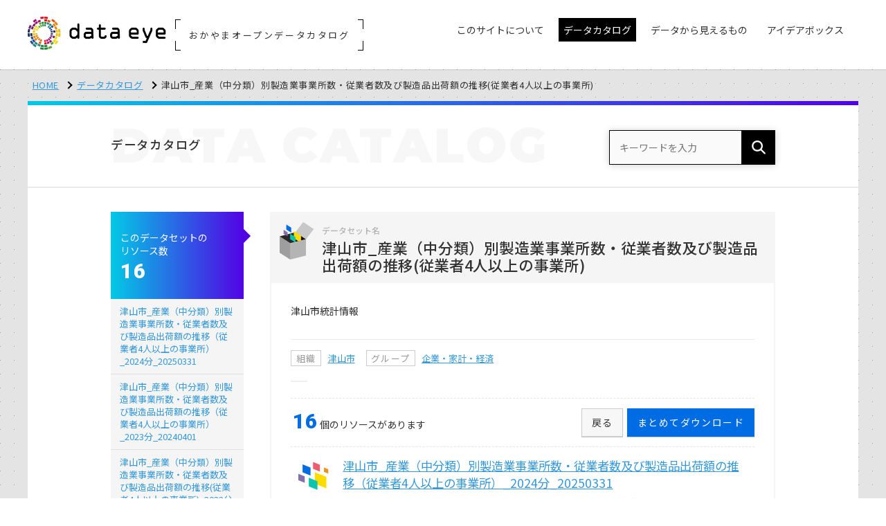

--- FILE ---
content_type: text/html; charset=UTF-8
request_url: https://www.okayama-opendata.jp/datasets/42
body_size: 29955
content:
<!doctype html>
<html lang="ja">
<head>

  <!-- CSRF Token -->
  <meta name="csrf-token" content="cNhV835TqTpwvRCmMNEqDQo7PO4EK0Ff8HNWBfba">

  
  <meta charset="utf-8">
  <meta http-equiv="X-UA-Compatible" content="IE=edge">
  <meta name="viewport" content="width=device-width, initial-scale=1">
  <meta name="format-detection" content="telephone=no">

  <title>津山市_産業（中分類）別製造業事業所数・従業者数及び製造品出荷額の推移(従業者4人以上の事業所) | データカタログ | おかやまオープンデータカタログ</title>

  <!-- *** favicon *** -->
  <link rel="shortcut icon" href="https://www.okayama-opendata.jp/img/favicon.ico" type="image/vnd.microsoft.icon">
  <link rel="apple-touch-icon-precomposed" href="https://www.okayama-opendata.jp/img/apple-touch-icon.png">

  <!-- *** stylesheet *** -->
  <link href="https://www.okayama-opendata.jp/css/style.css?v2306=2306" rel="stylesheet" type="text/css" media="all">
  <style nonce="/tKFH4P0Jw6W1LP17IPWBQD3">
    /* CSP対応ユーティリティクラス */
    .u-hidden { display: none !important; }
    .u-visible { display: block !important; }
    .u-mt-sm { margin-top: .5em; }
    .u-iframe-map { width: 100%; height: 500px; border: 1px solid #e5e5e5; }
    .u-canvas-full { width: 100%; height: 500px; }
  </style>

  <!-- *** javascript *** -->
  <script src="https://www.okayama-opendata.jp/js/jquery.min.js"></script>
  <script nonce="/tKFH4P0Jw6W1LP17IPWBQD3">
    // Passive event listener fix for touch events
    jQuery.event.special.touchstart = {
      setup: function(_, ns, handle) {
        this.addEventListener('touchstart', handle, { passive: !ns.includes('noPreventDefault') });
      }
    };
    jQuery.event.special.touchmove = {
      setup: function(_, ns, handle) {
        this.addEventListener('touchmove', handle, { passive: !ns.includes('noPreventDefault') });
      }
    };
  </script>

  <!-- for main  -->
  <script src="https://www.okayama-opendata.jp/js/main.js"></script>

  <!-- *** javascript *** -->
  <script src="https://www.okayama-opendata.jp/js/slick.min.js"></script>
  <script src="https://www.okayama-opendata.jp/js/jquery.matchHeight.js"></script>
  <script nonce="/tKFH4P0Jw6W1LP17IPWBQD3">
    $(function() {
      $('.p-group-list li a').matchHeight();
      $('.p-card-flow--3 li').matchHeight();
      $('.p-card-flow li').matchHeight();
    });

  </script>
  <!-- for old browser  -->
  <!--[if lt IE 9]>
  <script src="https://oss.maxcdn.com/libs/html5shiv/3.7.0/html5shiv.js"></script>
  <script src="https://oss.maxcdn.com/libs/respond.js/1.4.2/respond.min.js"></script>
  <link href="https://www.okayama-opendata.jp/css/ie.css" rel="stylesheet" type="text/css">
  <![endif]-->

  
    
    <!-- Global site tag (gtag.js) - Google Analytics -->
    <script async src="https://www.googletagmanager.com/gtag/js?id=G-1PJKTG9QYF"></script>
    <script nonce="/tKFH4P0Jw6W1LP17IPWBQD3">
      window.dataLayer = window.dataLayer || [];
      function gtag(){dataLayer.push(arguments);}
      gtag('js', new Date());

      
              gtag('config', 'G-1PJKTG9QYF', {
          'custom_map': {
            'dimension1': 'ip_address',
            'dimension2': 'access_time',
          },
          'ip_address': '30.0.15.38',
          'access_time': '2026/01/20 08:48:57',
        });
              gtag('config', 'UA-208925575-1', {
          'custom_map': {
            'dimension1': 'ip_address',
            'dimension2': 'access_time',
          },
          'ip_address': '30.0.15.38',
          'access_time': '2026/01/20 08:48:57',
        });
      
    </script>
  
  
  
</head>
<body>

<header class="l-header is-fixed">
    <div class="p-header-inner">

      <div class="p-mobile-head">
        
        <p class="p-head-region">おかやまオープンデータカタログ</p>

        
        <h1 class="p-logo ">
          <a href="https://www.okayama-opendata.jp"><img src="https://www.okayama-opendata.jp/img/header_logo.png" alt="dataeye DASHBOARD"></a>
          <p class="p-logo-region">
                          <span class="p-region-txt">おかやまオープンデータカタログ</span>
              <span class="p-corner p-c-1"></span>
              <span class="p-corner p-c-2"></span>
              <span class="p-corner p-c-3"></span>
              <span class="p-corner p-c-4"></span>
                      </p>
        </h1>

        <div class="p-nav-toggle">
          <div>
            <span></span>
            <span></span>
            <span></span>
          </div>
        </div>
      </div>

      <div class="p-global">
        <ul class="p-global__nav">
          <!-- InstanceBeginEditable name="global nav" -->
          <li class="p-dropdown"><a href="#" class="no-arrow "><span class="p-global-icon-txt">このサイトについて</span></a>
            <ul class="">
              <li><a href="https://www.okayama-opendata.jp/pages/about">dataeyeについて</a></li>
              <li><a href="https://www.okayama-opendata.jp/pages/opendata">オープンデータとは</a></li>

              
                              <li><a href="https://www.okayama-opendata.jp/pages/developer">開発者向け情報</a></li>
                          </ul>
          </li>
          <li><a href="https://www.okayama-opendata.jp/datasets_condition" class="is-active"><span>データカタログ</span></a></li>

                      <li><a href="https://www.okayama-opendata.jp/graphs"><span class="p-global-icon-txt">データから見えるもの</span></a></li>
          
          <li><a href="https://www.okayama-opendata.jp/ideabox" class=""><span class="p-global-icon-txt">アイデアボックス</span></a></li>
          <!-- InstanceEndEditable -->
        </ul>
      </div>

    </div>
  </header>

<div class="l-container is-first p-contents-bg">

  <div class="l-contents">
    <ul class="p-topicpath">
      <li><a href="https://www.okayama-opendata.jp">HOME</a></li>
      <!-- InstanceBeginEditable name="topicpath" -->
      <li><a href="https://www.okayama-opendata.jp/datasets_condition">データカタログ</a></li>
      <li>津山市_産業（中分類）別製造業事業所数・従業者数及び製造品出荷額の推移(従業者4人以上の事業所)</li>
      <!-- InstanceEndEditable -->
    </ul>
  </div>


  <div class="l-contents">
    <div class="l-contents__inner">

      <div class="p-page-head">
        <div class="l-row">
          <div class="p-page-head__l">
            <h1 class="p-page-ttl"><span class="is-jp">データカタログ</span><span class="is-en">DATA<span class="is-en__pl">CATALOG</span></span></h1>
          </div>
          <div class="p-page-head__r">
            <form method="GET" action="https://www.okayama-opendata.jp/datasets" accept-charset="UTF-8" class="p-cs-wrap">
            <dl class="p-head-search">
              <dt><input placeholder="キーワードを入力" name="keyword" type="text"></dt>
              <dd><button></button></dd>
            </dl>
            </form>
          </div>
        </div>
      </div>


      <div class="l-row">

        <div class="l-main">
          <!-- InstanceBeginEditable name="main" -->
          <h1 class="p-ttl-ds"><span class="p-ttl-ds__code">データセット名</span><span class="p-ttl-ds__name">津山市_産業（中分類）別製造業事業所数・従業者数及び製造品出荷額の推移(従業者4人以上の事業所)</span></h1>

          <div class="p-dataset-wrap">

            <p class="p-ds-explanation">津山市統計情報</p>

            <div class="p-label-set">
              <span class="p-label-line">組織</span>

                              <a href="https://www.okayama-opendata.jp/datasets?organization_id=1">津山市</a>
              
                            <span class="p-label-line">グループ</span>
              <a href="https://www.okayama-opendata.jp/datasets?group=gr_0700">企業・家計・経済</a>
                          </div>
            <div class="p-ds-tag">
                              <a href="#" class="p-label u-bgc-tag"></a>
                          </div>

            <div class="p-count-btn-set">
              <p class="p-count-btn-set__l"><span>16</span>個のリソースがあります</p>

              <div class="p-count-btn-set__r">
                <ul class="p-count-btn-set__btn">

                                    <li><a href="https://www.okayama-opendata.jp/resource_bundle_download/42" class="c-btn c-btn-solid c-btn-sm">まとめてダウンロード</a></li>
                  
                  <li><a href="" onclick="history.back(); return false;" class="c-btn c-btn-default c-btn-sm">戻る</a></li>
                </ul>
              </div>

            </div>


            <ul class="p-dataset-list">
                            <li>
                <a href="https://www.okayama-opendata.jp/resources/15943" class="is-resource">
                  <dl class="p-dataset-item">
                    <dt>津山市_産業（中分類）別製造業事業所数・従業者数及び製造品出荷額の推移（従業者4人以上の事業所）_2024分_20250331</dt>
                    <dd>津山市_産業（中分類）別製造業事業所数・従業者数及び製造品出荷額の推移（従業者4人以上の事業所）_2024分_20250331</dd>

                    <dd>
                                            <span class="p-label u-bgc-xls">XLSX</span>
                                            &nbsp;
                    </dd>

                  </dl>
                </a>
              </li>
                            <li>
                <a href="https://www.okayama-opendata.jp/resources/14838" class="is-resource">
                  <dl class="p-dataset-item">
                    <dt>津山市_産業（中分類）別製造業事業所数・従業者数及び製造品出荷額の推移（従業者4人以上の事業所）_2023分_20240401</dt>
                    <dd></dd>

                    <dd>
                                            <span class="p-label u-bgc-csv">CSV</span>
                                            &nbsp;
                    </dd>

                  </dl>
                </a>
              </li>
                            <li>
                <a href="https://www.okayama-opendata.jp/resources/13677" class="is-resource">
                  <dl class="p-dataset-item">
                    <dt>津山市_産業（中分類）別製造業事業所数・従業者数及び製造品出荷額の推移(従業者4人以上の事業所)_2022分_20230401</dt>
                    <dd>津山市_産業（中分類）別製造業事業所数・従業者数及び製造品出荷額の推移(従業者4人以上の事業所)_2022分_20230401</dd>

                    <dd>
                                            <span class="p-label u-bgc-xls">XLSX</span>
                                            &nbsp;
                    </dd>

                  </dl>
                </a>
              </li>
                            <li>
                <a href="https://www.okayama-opendata.jp/resources/11829" class="is-resource">
                  <dl class="p-dataset-item">
                    <dt>津山市_産業（中分類）別製造業事業所数・従業者数及び製造品出荷額の推移(従業者4人以上の事業所)_2021分_20220401</dt>
                    <dd>津山市_産業（中分類）別製造業事業所数・従業者数及び製造品出荷額の推移(従業者4人以上の事業所)_2021分_20220401</dd>

                    <dd>
                                            <span class="p-label u-bgc-xls">XLSX</span>
                                            &nbsp;
                    </dd>

                  </dl>
                </a>
              </li>
                            <li>
                <a href="https://www.okayama-opendata.jp/resources/9176" class="is-resource">
                  <dl class="p-dataset-item">
                    <dt>津山市_産業（中分類）別製造業事業所数・従業者数及び製造品出荷額の推移(従業者4人以上の事業所)_2020分_20210401</dt>
                    <dd>津山市_産業（中分類）別製造業事業所数・従業者数及び製造品出荷額の推移(従業者4人以上の事業所)_2020分_20210401</dd>

                    <dd>
                                            <span class="p-label u-bgc-xls">XLSX</span>
                                            &nbsp;
                    </dd>

                  </dl>
                </a>
              </li>
                            <li>
                <a href="https://www.okayama-opendata.jp/resources/7279" class="is-resource">
                  <dl class="p-dataset-item">
                    <dt>津山市_産業（中分類）別製造業事業所数・従業者数及び製造品出荷額の推移(従業者4人以上の事業所)_2019分_20200401</dt>
                    <dd>津山市_産業（中分類）別製造業事業所数・従業者数及び製造品出荷額の推移(従業者4人以上の事業所)_2019分_20200401</dd>

                    <dd>
                                            <span class="p-label u-bgc-xls">XLSX</span>
                                            &nbsp;
                    </dd>

                  </dl>
                </a>
              </li>
                            <li>
                <a href="https://www.okayama-opendata.jp/resources/6169" class="is-resource">
                  <dl class="p-dataset-item">
                    <dt>津山市_産業（中分類）別製造業事業所数・従業者数及び製造品出荷額の推移(従業者4人以上の事業所)_2018分_20190401</dt>
                    <dd>津山市_産業（中分類）別製造業事業所数・従業者数及び製造品出荷額の推移(従業者4人以上の事業所)_2018分_20190401</dd>

                    <dd>
                                            <span class="p-label u-bgc-xls">XLSX</span>
                                            &nbsp;
                    </dd>

                  </dl>
                </a>
              </li>
                            <li>
                <a href="https://www.okayama-opendata.jp/resources/310" class="is-resource">
                  <dl class="p-dataset-item">
                    <dt>津山市_産業（中分類）別製造業事業所数・従業者数及び製造品出荷額の推移(従業者4人以上の事業所)_2017分_20180401</dt>
                    <dd>津山市_産業（中分類）別製造業事業所数・従業者数及び製造品出荷額の推移(従業者4人以上の事業所)_2017分_20180401</dd>

                    <dd>
                                            <span class="p-label u-bgc-xls">XLSX</span>
                                            &nbsp;
                    </dd>

                  </dl>
                </a>
              </li>
                            <li>
                <a href="https://www.okayama-opendata.jp/resources/309" class="is-resource">
                  <dl class="p-dataset-item">
                    <dt>津山市_産業（中分類）別製造業事業所数・従業者数及び製造品出荷額の推移(従業者4人以上の事業所)_2009分_20171215</dt>
                    <dd>津山市_産業（中分類）別製造業事業所数・従業者数及び製造品出荷額の推移(従業者4人以上の事業所)_2009分_20171215</dd>

                    <dd>
                                            <span class="p-label u-bgc-xls">XLS</span>
                                            &nbsp;
                    </dd>

                  </dl>
                </a>
              </li>
                            <li>
                <a href="https://www.okayama-opendata.jp/resources/308" class="is-resource">
                  <dl class="p-dataset-item">
                    <dt>津山市_産業（中分類）別製造業事業所数・従業者数及び製造品出荷額の推移(従業者4人以上の事業所)_2010分_20171215</dt>
                    <dd>津山市_産業（中分類）別製造業事業所数・従業者数及び製造品出荷額の推移(従業者4人以上の事業所)_2010分_20171215</dd>

                    <dd>
                                            <span class="p-label u-bgc-xls">XLS</span>
                                            &nbsp;
                    </dd>

                  </dl>
                </a>
              </li>
                            <li>
                <a href="https://www.okayama-opendata.jp/resources/307" class="is-resource">
                  <dl class="p-dataset-item">
                    <dt>津山市_産業（中分類）別製造業事業所数・従業者数及び製造品出荷額の推移(従業者4人以上の事業所)_2011分_20171215</dt>
                    <dd>津山市_産業（中分類）別製造業事業所数・従業者数及び製造品出荷額の推移(従業者4人以上の事業所)_2011分_20171215</dd>

                    <dd>
                                            <span class="p-label u-bgc-xls">XLS</span>
                                            &nbsp;
                    </dd>

                  </dl>
                </a>
              </li>
                            <li>
                <a href="https://www.okayama-opendata.jp/resources/306" class="is-resource">
                  <dl class="p-dataset-item">
                    <dt>津山市_産業（中分類）別製造業事業所数・従業者数及び製造品出荷額の推移(従業者4人以上の事業所)_2012分_20171215</dt>
                    <dd>津山市_産業（中分類）別製造業事業所数・従業者数及び製造品出荷額の推移(従業者4人以上の事業所)_2012分_20171215</dd>

                    <dd>
                                            <span class="p-label u-bgc-xls">XLS</span>
                                            &nbsp;
                    </dd>

                  </dl>
                </a>
              </li>
                            <li>
                <a href="https://www.okayama-opendata.jp/resources/305" class="is-resource">
                  <dl class="p-dataset-item">
                    <dt>津山市_産業（中分類）別製造業事業所数・従業者数及び製造品出荷額の推移(従業者4人以上の事業所)_2013分_20171215</dt>
                    <dd>津山市_産業（中分類）別製造業事業所数・従業者数及び製造品出荷額の推移(従業者4人以上の事業所)_2013分_20171215</dd>

                    <dd>
                                            <span class="p-label u-bgc-xls">XLS</span>
                                            &nbsp;
                    </dd>

                  </dl>
                </a>
              </li>
                            <li>
                <a href="https://www.okayama-opendata.jp/resources/304" class="is-resource">
                  <dl class="p-dataset-item">
                    <dt>津山市_産業（中分類）別製造業事業所数・従業者数及び製造品出荷額の推移(従業者4人以上の事業所)_2014分_20171215</dt>
                    <dd>津山市_産業（中分類）別製造業事業所数・従業者数及び製造品出荷額の推移(従業者4人以上の事業所)_2014分_20171215</dd>

                    <dd>
                                            <span class="p-label u-bgc-xls">XLS</span>
                                            &nbsp;
                    </dd>

                  </dl>
                </a>
              </li>
                            <li>
                <a href="https://www.okayama-opendata.jp/resources/303" class="is-resource">
                  <dl class="p-dataset-item">
                    <dt>津山市_産業（中分類）別製造業事業所数・従業者数及び製造品出荷額の推移(従業者4人以上の事業所)_2015分_20171215</dt>
                    <dd>津山市_産業（中分類）別製造業事業所数・従業者数及び製造品出荷額の推移(従業者4人以上の事業所)_2015分_20171215</dd>

                    <dd>
                                            <span class="p-label u-bgc-xls">XLS</span>
                                            &nbsp;
                    </dd>

                  </dl>
                </a>
              </li>
                            <li>
                <a href="https://www.okayama-opendata.jp/resources/302" class="is-resource">
                  <dl class="p-dataset-item">
                    <dt>津山市_産業（中分類）別製造業事業所数・従業者数及び製造品出荷額の推移(従業者4人以上の事業所)_2016分_20170601</dt>
                    <dd>津山市_産業（中分類）別製造業事業所数・従業者数及び製造品出荷額の推移(従業者4人以上の事業所)_2016分_20170601</dd>

                    <dd>
                                            <span class="p-label u-bgc-xls">XLSX</span>
                                            &nbsp;
                    </dd>

                  </dl>
                </a>
              </li>
                          </ul>

            <h3 class="p-ttl2">このデータセットの情報</h3>
            <table class="p-tbl">
              <tr>
                <th>フィールド</th>
                <th>値</th>
              </tr>
              <tr>
                <td>タイトル</td>
                <td>津山市_産業（中分類）別製造業事業所数・従業者数及び製造品出荷額の推移(従業者4人以上の事業所)</td>
              </tr>

              <tr>
                <td>組織名</td>
                <td>
                                      <a href="https://www.okayama-opendata.jp/datasets?organization_id=1">津山市</a>
                                  </td>
              </tr>

              
                            <tr>
                <td>グループ</td>
                <td><a href="https://www.okayama-opendata.jp/datasets?group=gr_0700">企業・家計・経済</a></td>
              </tr>
              
              
                            <tr>
                <td>作成者</td>
                <td>津山市</td>
              </tr>
              
              
                            <tr>
                <td>メンテナー</td>
                <td>津山市企画財政部みらいビジョン戦略室</td>
              </tr>
              
                            <tr>
                <td>メンテナーのメール</td>
                <td><a href="&#x6d;&#x61;i&#108;&#x74;&#x6f;&#x3a;m&#x69;&#114;&#97;&#x69;&#118;&#105;&#115;i&#x6f;&#x6e;&#64;&#x63;&#105;&#116;y.&#116;&#x73;u&#121;&#97;&#109;&#x61;&#46;&#108;&#103;.j&#x70;">m&#x69;&#114;&#97;&#x69;&#118;&#105;&#115;i&#x6f;&#x6e;&#64;&#x63;&#105;&#116;y.&#116;&#x73;u&#121;&#97;&#109;&#x61;&#46;&#108;&#103;.j&#x70;</a></td>
              </tr>
              
              <tr>
                <td>タグ</td>
                <td>
                                      <a href="https://www.okayama-opendata.jp/datasets?tag=商工業" class="p-label u-bgc-tag">商工業</a>
                                  </td>
              </tr>

              
              
              
            </table>

          </div>
          <!-- InstanceEndEditable -->
        </div><!-- /.l-main -->

        <div class="l-side">
          <!-- InstanceBeginEditable name="side" -->
          <div class="p-side-count">
            <dl>
              <dt>このデータセットの<br>リソース数</dt>
              <dd>16</dd>
            </dl>
          </div>
          <ul class="p-side-resource">
                        <li><a href="https://www.okayama-opendata.jp/resources/15943">津山市_産業（中分類）別製造業事業所数・従業者数及び製造品出荷額の推移（従業者4人以上の事業所）_2024分_20250331</a></li>
                        <li><a href="https://www.okayama-opendata.jp/resources/14838">津山市_産業（中分類）別製造業事業所数・従業者数及び製造品出荷額の推移（従業者4人以上の事業所）_2023分_20240401</a></li>
                        <li><a href="https://www.okayama-opendata.jp/resources/13677">津山市_産業（中分類）別製造業事業所数・従業者数及び製造品出荷額の推移(従業者4人以上の事業所)_2022分_20230401</a></li>
                        <li><a href="https://www.okayama-opendata.jp/resources/11829">津山市_産業（中分類）別製造業事業所数・従業者数及び製造品出荷額の推移(従業者4人以上の事業所)_2021分_20220401</a></li>
                        <li><a href="https://www.okayama-opendata.jp/resources/9176">津山市_産業（中分類）別製造業事業所数・従業者数及び製造品出荷額の推移(従業者4人以上の事業所)_2020分_20210401</a></li>
                        <li><a href="https://www.okayama-opendata.jp/resources/7279">津山市_産業（中分類）別製造業事業所数・従業者数及び製造品出荷額の推移(従業者4人以上の事業所)_2019分_20200401</a></li>
                        <li><a href="https://www.okayama-opendata.jp/resources/6169">津山市_産業（中分類）別製造業事業所数・従業者数及び製造品出荷額の推移(従業者4人以上の事業所)_2018分_20190401</a></li>
                        <li><a href="https://www.okayama-opendata.jp/resources/310">津山市_産業（中分類）別製造業事業所数・従業者数及び製造品出荷額の推移(従業者4人以上の事業所)_2017分_20180401</a></li>
                        <li><a href="https://www.okayama-opendata.jp/resources/309">津山市_産業（中分類）別製造業事業所数・従業者数及び製造品出荷額の推移(従業者4人以上の事業所)_2009分_20171215</a></li>
                        <li><a href="https://www.okayama-opendata.jp/resources/308">津山市_産業（中分類）別製造業事業所数・従業者数及び製造品出荷額の推移(従業者4人以上の事業所)_2010分_20171215</a></li>
                        <li><a href="https://www.okayama-opendata.jp/resources/307">津山市_産業（中分類）別製造業事業所数・従業者数及び製造品出荷額の推移(従業者4人以上の事業所)_2011分_20171215</a></li>
                        <li><a href="https://www.okayama-opendata.jp/resources/306">津山市_産業（中分類）別製造業事業所数・従業者数及び製造品出荷額の推移(従業者4人以上の事業所)_2012分_20171215</a></li>
                        <li><a href="https://www.okayama-opendata.jp/resources/305">津山市_産業（中分類）別製造業事業所数・従業者数及び製造品出荷額の推移(従業者4人以上の事業所)_2013分_20171215</a></li>
                        <li><a href="https://www.okayama-opendata.jp/resources/304">津山市_産業（中分類）別製造業事業所数・従業者数及び製造品出荷額の推移(従業者4人以上の事業所)_2014分_20171215</a></li>
                        <li><a href="https://www.okayama-opendata.jp/resources/303">津山市_産業（中分類）別製造業事業所数・従業者数及び製造品出荷額の推移(従業者4人以上の事業所)_2015分_20171215</a></li>
                        <li><a href="https://www.okayama-opendata.jp/resources/302">津山市_産業（中分類）別製造業事業所数・従業者数及び製造品出荷額の推移(従業者4人以上の事業所)_2016分_20170601</a></li>
                      </ul>
          <!-- InstanceEndEditable -->
        </div><!-- /.l-side -->
      </div><!-- /.l-row -->

    </div><!-- /.l-contents__inner -->

  </div><!-- /.l-contents -->
</div><!-- /.l-container -->

<footer class="l-footer">
  <div class="p-footer">

    <div class="p-footer__inner">

        <div class="l-banner-slider">
          <ul class="p-banner-slider js-banner-slider">

            
            
            
            
          </ul>
        </div>

      <div class="p-footer__nav">
        <ul>
          <li><a href="https://www.okayama-opendata.jp/datasets_condition">データカタログ</a></li>

          
                          <li><a href="https://www.okayama-opendata.jp/graphs">データから見えるもの</a></li>
            
          
          <li><a href="https://www.okayama-opendata.jp/ideabox">アイデアボックス</a></li>
        </ul>
      </div>

      <div class="p-footer__subnav clearfix">
        <div class="p-footer__subnav--l">
          <dl>
            <dt>このサイトについて</dt>
            <dd>
              <ul>
                <li><a href="https://www.okayama-opendata.jp/pages/about">おかやまオープンデータカタログdataeyeについて</a></li>
                <li><a href="https://www.okayama-opendata.jp/pages/opendata">オープンデータとは</a></li>
                <li><a href="https://www.okayama-opendata.jp/pages/developer">開発者向け情報</a></li>
              </ul>
            </dd>
          </dl>
        </div>
        <div class="p-footer__subnav--r"><span><img src="https://www.okayama-opendata.jp/img/footer_logo.png" alt="powerted by dataye DASHBOARD"></span></div>
      </div>

    </div>
  </div>

  <p class="p-pagetop"><a href="#"></a></p>
  <div class="p-footer__copy clearfix">
    <div class="p-footer__inner">

      <ul class="p-footer__copy--l" >
        <li><a href="https://www.okayama-opendata.jp/pages/terms">利用規約</a></li>
        <li><a href="https://www.okayama-opendata.jp/pages/privacy">プライバシーポリシー</a></li>
      </ul>
      <p class="p-footer__copy--r">&copy;
        2026
        一般社団法人データクレイドル</p>
    </div>
  </div>
</footer>

<!-- Particles -->
<script src="https://www.okayama-opendata.jp/js/particles.js"></script>
<script src="https://www.okayama-opendata.jp/js/set.js"></script>


</body>
</html>
